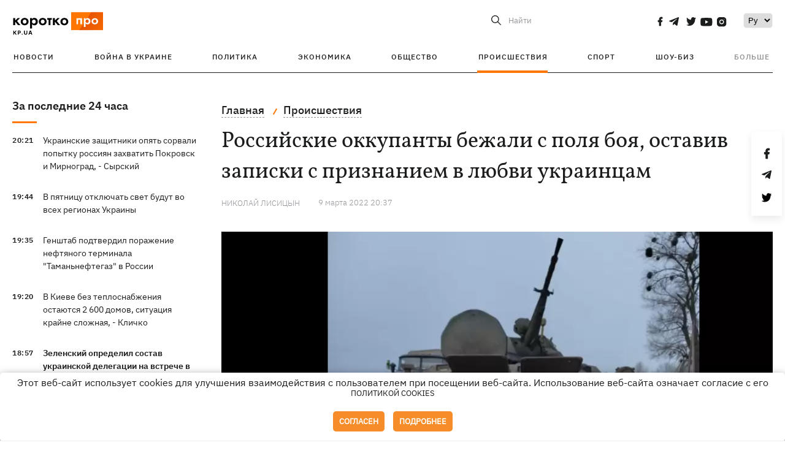

--- FILE ---
content_type: application/javascript; charset=utf-8
request_url: https://fundingchoicesmessages.google.com/f/AGSKWxUsVPZJjxY4QzT1M-TH0M5BdrejBrU_yfSXKQua5lTCFgS8M2p6Gq2AiCwhY6Uvk0SiCNeH-LkqXJcCk3-SQ1Doz4wpa90mIx-8tH3mO0gL96Anst6WGhdY6EhFd5FeHkgvXNgcVe5kKrWkbUg38sY55ffg-5rLGxjjHSHc1ei5CCFGQaRGQRVJqgCc/_/totemcash1.&adzone=/adfiles./adbet-/adtology.
body_size: -1288
content:
window['1354034b-b014-4ac0-8a4e-ca92eb728914'] = true;